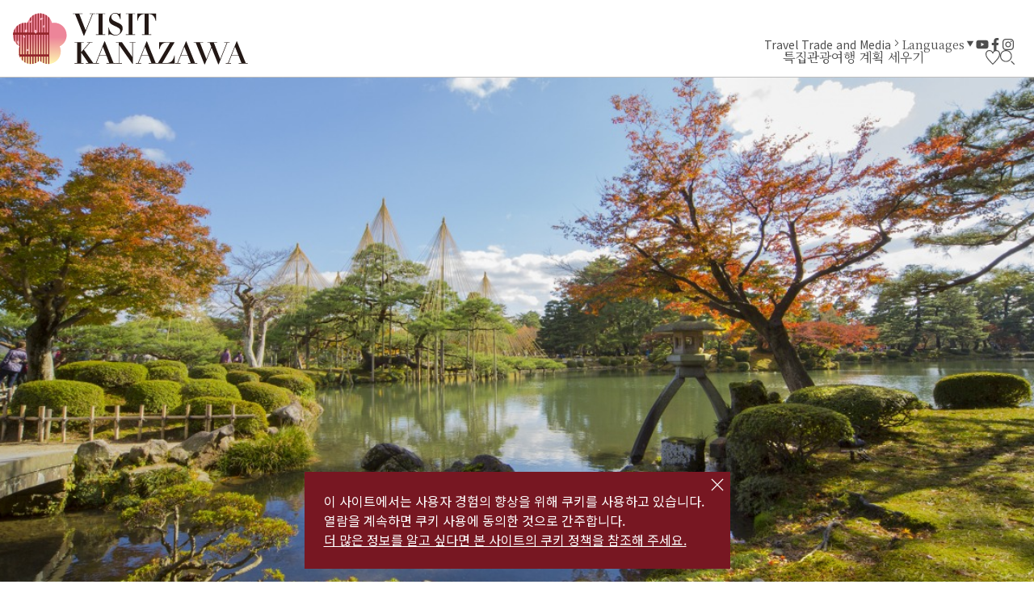

--- FILE ---
content_type: text/html; charset=UTF-8
request_url: https://visitkanazawa.jp/kr/trip-ideas/detail_237.html
body_size: 11763
content:
<!DOCTYPE html>
<html prefix="og: http://ogp.me/ns#" lang="ko"><!-- InstanceBegin template="/Templates/base-kr.dwt" codeOutsideHTMLIsLocked="false" -->
<head>
<!-- Google Tag Manager -->
<script>(function(w,d,s,l,i){w[l]=w[l]||[];w[l].push({'gtm.start':
new Date().getTime(),event:'gtm.js'});var f=d.getElementsByTagName(s)[0],
j=d.createElement(s),dl=l!='dataLayer'?'&l='+l:'';j.async=true;j.src=
'https://www.googletagmanager.com/gtm.js?id='+i+dl;f.parentNode.insertBefore(j,f);
})(window,document,'script','dataLayer','GTM-PW38C5R');</script>
<!-- End Google Tag Manager -->
<meta charset="utf-8">
<meta name="viewport" content="width=device-width, initial-scale=1.0">
<meta name="format-detection" content="telephone=no">
<!-- InstanceBeginEditable name="doctitle" -->
<title>가을 가나자와의 매력｜여행 아이디어｜일본의 가나자와로 오세요 - 공식 여행 가이드</title>
<link rel="canonical" href="https://visitkanazawa.jp/kr/trip-ideas/detail_237.html">
<!-- InstanceEndEditable -->
<link rel="canonical" href="https://visitkanazawa.jp/kr/trip-ideas/detail_237.html">
<meta name="description" content="가을은 제철 미식, 온화한 날씨, 아름다운 단풍으로 일본을 방문하기에 좋은 계절입니다. 이 세가지 요소을 갖춘 가나자와는 일본 최고의 목적지 중 하나입니다. 여기에서는 가을 여행을 즐기기 위한 팁을 소개합니다.">
<meta name="theme-color" content="#771722">
<meta name="author" content="Kanazawa City Tourism Association">
<meta property="og:site_name" content="일본의 가나자와로 오세요 - 공식 여행 가이드">
<meta property="og:locale" content="ko_KR">
<meta property="og:url" content="https://visitkanazawa.jp/kr/trip-ideas/detail_237.html">
<meta property="og:type" content="article">
<meta property="og:image" content="https://visitkanazawa.jp/common/images/ogImg.png">
<meta name="apple-mobile-web-app-title" content="Visit Kanazawa">
<link rel="apple-touch-icon" href="https://visitkanazawa.jp/common/images/touchIcon.png">
<link rel="icon" href="https://visitkanazawa.jp/common/images/favicon.svg">
<meta name="twitter:card" content="summary_large_image">
<link rel="preconnect" href="https://fonts.gstatic.com">
<link rel="preload" href="https://fonts.googleapis.com/css2?family=Noto+Sans+KR:wght@400;500;700&family=Noto+Serif+KR:wght@400;600;700&display=swap" as="style">
<link rel="stylesheet" href="https://fonts.googleapis.com/css2?family=Noto+Sans+KR:wght@400;500;700&family=Noto+Serif+KR:wght@400;600;700&display=swap" media="print" onload="this.media='all'">
<link rel="stylesheet" href="/common/css/destyle.css">
<link rel="stylesheet" href="/common/css/default.css">
<link rel="stylesheet" href="/common/css/base.css">
<!-- InstanceBeginEditable name="head" -->
<link rel="stylesheet" href="/common/lsc/css/normalize.css">
<link rel="stylesheet" href="/common/lsc/css/froala/froala_style.min.css">
<link rel="stylesheet" href="/js/slick/slick.css">
<link rel="stylesheet" href="/css/commonArticleDetail.css">
<!-- InstanceEndEditable -->
</head>
<body id="body" class="do scrollTop">
<!-- Google Tag Manager (noscript) -->
<noscript><iframe src="https://www.googletagmanager.com/ns.html?id=GTM-PW38C5R"
height="0" width="0" style="display:none;visibility:hidden"></iframe></noscript>
<!-- End Google Tag Manager (noscript) -->
<div id="wrapper">
<header id="header">
	<h1 id="siteName"><a href="/kr/index.html" title="VISIT KANAZAWA">일본의 가나자와로 오세요 - 공식 여행 가이드</a></h1>
	<div id="hTool">
		<div id="hToolFavorite">
			<a href="/kr/favorite/index.html" title="즐겨찾기">즐겨찾기</a>
		</div>
		<div id="hToolSearch">
			<form>
				<input type="text">
				<button type="search">search</button>
			</form>
		</div>
	</div>
	<button id="navButton" aria-label="menu">menu</button>
</header>
<nav id="nav">
	<div id="navGlobal">
		<ul>
			<li>
				<a href="#">특집</a>
				<ul>
					<li><a href="/kr/trip-ideas/index.html">여행 아이디어</a></li>
					<li><a href="/kr/kanazawa-101/index.html">가나자와 101</a></li>
					<li><a href="/kr/itineraries/index.html">여행 일정</a></li>
				</ul>
			</li>
			<li>
				<a href="#">관광</a>
				<ul>
					<li><a href="/kr/attractions/index.html">관광 명소</a></li>
					<li><a href="/kr/activities/index.html">액티비티</a></li>
					<li><a href="/kr/restaurants/index.html">맛집</a></li>
					<li><a href="/kr/shops/index.html">상점</a></li>
					<li><a href="/kr/accommodations/index.html">숙박 시설</a></li>
					<li><a href="/kr/event/index.html">이벤트</a></li>
					<li><a href="/kr/spot/index.html">모두 보기</a></li>
				</ul>
			</li>
			<li>
				<a href="#">여행 계획 세우기</a>
				<ul>
					<li><a href="/kr/know-before-you-go/index.html">여행 전 알아두기</a></li>
					<li><a href="/kr/getting-to-kanazawa">가나자와 찾아가기</a></li>
					<li><a href="/kr/getting-around-kanazawa">가나자와 돌아다니기</a></li>
					<li><a href="/kr/tourist-center/index.html">여행 팁</a></li>
					<li><a href="/kr/guides/index.html">가이드</a></li>
					<li><a href="/kr/faq">FAQ</a></li>
				</ul>
			</li>
		</ul>
	</div>
	<div id="navExtra">
		<ul>
			<li><a href="/en/travel-trade-media/index.html">Travel Trade and Media</a></li>
		</ul>
	</div>
	<div id="navLanguage">
		<dl>
			<dt>Languages</dt>
			<dd><a href="https://www.kanazawa-kankoukyoukai.or.jp/" target="_blank">日本語</a></dd>
			<dd><a href="/en/">English</a></dd>
			<dd><a href="/fr/">Français</a></dd>
			<dd><a href="/es/">Español</a></dd>
			<dd><a href="/it/">Italiano</a></dd>
			<dd><a href="/tw/">中文繁体</a></dd>
			<dd><a href="/cn/">中文簡体</a></dd>
			<dd><a href="/kr/">한국어</a></dd>
			<dd><a href="/th/">ภาษาไทย</a></dd>
		</dl>
	</div>
	<div id="navSns">
		<ul>
			<li><a href="https://www.youtube.com/channel/UCGV7w1oEnnO171_90S4YFIg" title="YouTube" target="_blank">YouTube</a></li>
			<li><a href="https://www.facebook.com/visitkanazawaofficial/" title="Facebook" target="_blank">Facebook</a></li>
			<li><a href="https://www.instagram.com/kanazawa_kankou/" title="Instagram" target="_blank">Instagram</a></li>
		</ul>
	</div>
</nav>
<div id="pagePath">
	<div class="wrap">
		<ul>
			<li><a href="/kr/index.html">HOME</a></li>
			<!-- InstanceBeginEditable name="pagePath" -->
			<li><a href="index.html">여행 아이디어</a></li>
			<li>가을 가나자와의 매력</li>
			<!-- InstanceEndEditable -->
		</ul>
	</div>
</div>
<main id="main">
<!-- InstanceBeginEditable name="main" -->
	<article id="detail">
		<header id="detailheader">
			<div id="detailTitle">
				<div class="wrap">
					<h2>가을 가나자와의 매력</h2>
					<div class="fr-view">
						<p>가을은 제철 미식, 온화한 날씨, 아름다운 단풍으로 일본을 방문하기에 좋은 계절입니다. 이 세가지 요소을 갖춘 가나자와는 일본 최고의 목적지 중 하나입니다. 여기에서는 가을 여행을 즐기기 위한 팁을 소개합니다.</p>
					</div>
				</div>
			</div>
			<figure>
				<img src="/lsc/upfile/article/0000/0237/237_1_l.jpg" 
				srcset="/lsc/upfile/article/0000/0237/237_1_s.jpg 767w,
						/lsc/upfile/article/0000/0237/237_1_m.jpg 991w,
						/lsc/upfile/article/0000/0237/237_1_l.jpg"
				 alt="가을 가나자와의 매력" width="100" height="100">
			</figure>
		</header>
		
		<div id="detailContents">
			<div class="wrap">
				<section id="detail908">
					<h3 class="title">가나자와의 단풍 명소</h3>
					<div class="photo">
					</div>
					<div class="body">
						<div class="fr-view">
							<p>옛 성곽 도시이자 강력한 무사 가문의 고향인 가나자와는 아름답게 정비된 공원과 광장이 많이 있습니다. 여름에는 초록이었던 잎이 가을에는 불타는 단풍이 되어, 단풍을 즐기기에 아주 좋은 계절이 됩니다. 여기에서는 가을의 자연을 즐길 수 있는 시내 각지의 명소를 소개합니다.</p>
						</div>
					</div>
					<div class="link">
					</div>
				</section>
				<section id="detail909">
					<h3 class="title">가나자와성 공원</h3>
					<div class="photo">
						<ul>
							<li data-caption="">
								<img src="/lsc/upfile/articleDetail/0000/0909/909_2_xl.jpg" 
								srcset="/lsc/upfile/articleDetail/0000/0909/909_2_m.jpg 767w,
										/lsc/upfile/articleDetail/0000/0909/909_2_xl.jpg 991w,
										/lsc/upfile/articleDetail/0000/0909/909_2_xl.jpg"
								 class="thumb" alt="" width="100" height="100">
							</li>
							<li data-caption="">
								<img src="/lsc/upfile/articleDetail/0000/0909/909_1_xl.jpg" 
								srcset="/lsc/upfile/articleDetail/0000/0909/909_1_m.jpg 767w,
										/lsc/upfile/articleDetail/0000/0909/909_1_xl.jpg 991w,
										/lsc/upfile/articleDetail/0000/0909/909_1_xl.jpg"
								 class="thumb" alt="" width="100" height="100">
							</li>
							<li data-caption="">
								<img src="/lsc/upfile/articleDetail/0000/0909/909_3_xl.jpg" 
								srcset="/lsc/upfile/articleDetail/0000/0909/909_3_m.jpg 767w,
										/lsc/upfile/articleDetail/0000/0909/909_3_xl.jpg 991w,
										/lsc/upfile/articleDetail/0000/0909/909_3_xl.jpg"
								 class="thumb" alt="" width="100" height="100">
							</li>
							<li data-caption="">
								<img src="/lsc/upfile/articleDetail/0000/0909/909_4_xl.jpg" 
								srcset="/lsc/upfile/articleDetail/0000/0909/909_4_m.jpg 767w,
										/lsc/upfile/articleDetail/0000/0909/909_4_xl.jpg 991w,
										/lsc/upfile/articleDetail/0000/0909/909_4_xl.jpg"
								 class="thumb" alt="" width="100" height="100">
							</li>
							<li data-caption="">
								<img src="/lsc/upfile/articleDetail/0000/0909/909_5_xl.jpg" 
								srcset="/lsc/upfile/articleDetail/0000/0909/909_5_m.jpg 767w,
										/lsc/upfile/articleDetail/0000/0909/909_5_xl.jpg 991w,
										/lsc/upfile/articleDetail/0000/0909/909_5_xl.jpg"
								 class="thumb" alt="" width="100" height="100">
							</li>
						</ul>
					</div>
					<div class="body">
						<div class="fr-view">
							<p>옛 성터는 가나자와시의 중심지이며, 가을 모험을 시작하기에 좋은 장소입니다.&nbsp;</p><p>성 주변에서는 중후한 돌담 위에서 벚꽃과 단풍나무 잎이 가을빛으로 물들어가는 숨 막히는 풍경을 볼 수 있습니다. 내부에는 공원 부지 전체에 단풍이 물들어 성을 배경으로 전형적인 일본의 단풍 풍경을 제공합니다. 한때 천수각이 있던 공원의 정상 부근에서는 최고의 단풍을 볼 수 있습니다.</p><p>혼마루 정원으로 알려진 이 지역은 근대 도시의 한가운데에 있는 것을 잊어버릴 정도로 숲이 울창하고, 바람에 흩날리는 아름다운 단풍나무 잎이 환상적입니다.</p><p><br></p><p>제철:11월 상순~중순</p>
						</div>
					</div>
					<div class="link">
						<ul>
							<li><a href="https://visitkanazawa.jp/kr/attractions/detail_10060.html" target="_self">가나자와성 공원・교쿠센인 마루 정원</a></li>
						</ul>
					</div>
				</section>
				<section id="detail910">
					<h3 class="title">겐로쿠엔</h3>
					<div class="photo">
						<ul>
							<li data-caption="">
								<img src="/lsc/upfile/articleDetail/0000/0910/910_6_xl.jpg" 
								srcset="/lsc/upfile/articleDetail/0000/0910/910_6_m.jpg 767w,
										/lsc/upfile/articleDetail/0000/0910/910_6_xl.jpg 991w,
										/lsc/upfile/articleDetail/0000/0910/910_6_xl.jpg"
								 class="thumb" alt="" width="100" height="100">
							</li>
							<li data-caption="">
								<img src="/lsc/upfile/articleDetail/0000/0910/910_5_xl.jpg" 
								srcset="/lsc/upfile/articleDetail/0000/0910/910_5_m.jpg 767w,
										/lsc/upfile/articleDetail/0000/0910/910_5_xl.jpg 991w,
										/lsc/upfile/articleDetail/0000/0910/910_5_xl.jpg"
								 class="thumb" alt="" width="100" height="100">
							</li>
							<li data-caption="">
								<img src="/lsc/upfile/articleDetail/0000/0910/910_1_xl.jpg" 
								srcset="/lsc/upfile/articleDetail/0000/0910/910_1_m.jpg 767w,
										/lsc/upfile/articleDetail/0000/0910/910_1_xl.jpg 991w,
										/lsc/upfile/articleDetail/0000/0910/910_1_xl.jpg"
								 class="thumb" alt="" width="100" height="100">
							</li>
							<li data-caption="">
								<img src="/lsc/upfile/articleDetail/0000/0910/910_2_xl.jpg" 
								srcset="/lsc/upfile/articleDetail/0000/0910/910_2_m.jpg 767w,
										/lsc/upfile/articleDetail/0000/0910/910_2_xl.jpg 991w,
										/lsc/upfile/articleDetail/0000/0910/910_2_xl.jpg"
								 class="thumb" alt="" width="100" height="100">
							</li>
							<li data-caption="">
								<img src="/lsc/upfile/articleDetail/0000/0910/910_8_xl.jpg" 
								srcset="/lsc/upfile/articleDetail/0000/0910/910_8_m.jpg 767w,
										/lsc/upfile/articleDetail/0000/0910/910_8_xl.jpg 991w,
										/lsc/upfile/articleDetail/0000/0910/910_8_xl.jpg"
								 class="thumb" alt="" width="100" height="100">
							</li>
							<li data-caption="">
								<img src="/lsc/upfile/articleDetail/0000/0910/910_3_xl.jpg" 
								srcset="/lsc/upfile/articleDetail/0000/0910/910_3_m.jpg 767w,
										/lsc/upfile/articleDetail/0000/0910/910_3_xl.jpg 991w,
										/lsc/upfile/articleDetail/0000/0910/910_3_xl.jpg"
								 class="thumb" alt="" width="100" height="100">
							</li>
							<li data-caption="">
								<img src="/lsc/upfile/articleDetail/0000/0910/910_4_xl.jpg" 
								srcset="/lsc/upfile/articleDetail/0000/0910/910_4_m.jpg 767w,
										/lsc/upfile/articleDetail/0000/0910/910_4_xl.jpg 991w,
										/lsc/upfile/articleDetail/0000/0910/910_4_xl.jpg"
								 class="thumb" alt="" width="100" height="100">
							</li>
							<li data-caption="">
								<img src="/lsc/upfile/articleDetail/0000/0910/910_7_xl.jpg" 
								srcset="/lsc/upfile/articleDetail/0000/0910/910_7_m.jpg 767w,
										/lsc/upfile/articleDetail/0000/0910/910_7_xl.jpg 991w,
										/lsc/upfile/articleDetail/0000/0910/910_7_xl.jpg"
								 class="thumb" alt="" width="100" height="100">
							</li>
						</ul>
					</div>
					<div class="body">
						<div class="fr-view">
							<p>겐로쿠엔은 가나자와 성주의 오락을 위해 지어졌으며 계절마다 아름답게 설계되어 있지만, 가을을 가장 좋아하는 분이 가장 많지 않을까요?</p><p>겐로쿠엔에 위치한 두 곳은 가을 정원의 전망을 감상할 수 있는 숨겨진 명소입니다. 정원 동부에 있는 야마자키 언덕은 낙엽수로 덮여 있으며, 가을철 가장 화려한 명소 중 하나입니다. 사자에야마는 가스미가이케 &nbsp;연못이 내려다보이는 높은 언덕으로 &nbsp;연못과 그 주변의 절경을 바라볼 수 있습니다.</p><p>단풍나무, 단풍 철쭉, 은행나무, 화살나무 등 다양한 종류의 식물들이 단풍을 위해 선택되어 정원 전체에 심어졌습니다.</p><p>겨울 눈으로부터 나무를 보호하기 위해 &nbsp;유키쓰리 밧줄로 지탱된 가라사키 소나무와 함께 여러 가지 나뭇잎은 한 폭의 그림같은 가나자와의 가을의 절경을 보여줍니다.</p><p>11월의 가을 단풍 절정에는 꼭 일몰 후에 겐로쿠엔을 방문해 보세요. 제한된 시간 동안 나뭇잎과 기타 정원 요소가 조명을 받아 저녁 산책을 위한 밝고 낭만적인 장소를 만듭니다.</p><p><br></p><p>제철: 11월 중</p>
						</div>
					</div>
					<div class="link">
						<ul>
							<li><a href="https://visitkanazawa.jp/kr/attractions/detail_10106.html" target="_self">겐로쿠엔</a></li>
						</ul>
					</div>
				</section>
				<section id="detail911">
					<h3 class="title">세이손카쿠</h3>
					<div class="photo">
						<ul>
							<li data-caption="">
								<img src="/lsc/upfile/articleDetail/0000/0911/911_1_xl.jpg" 
								srcset="/lsc/upfile/articleDetail/0000/0911/911_1_m.jpg 767w,
										/lsc/upfile/articleDetail/0000/0911/911_1_xl.jpg 991w,
										/lsc/upfile/articleDetail/0000/0911/911_1_xl.jpg"
								 class="thumb" alt="" width="100" height="100">
							</li>
							<li data-caption="">
								<img src="/lsc/upfile/articleDetail/0000/0911/911_2_xl.jpg" 
								srcset="/lsc/upfile/articleDetail/0000/0911/911_2_m.jpg 767w,
										/lsc/upfile/articleDetail/0000/0911/911_2_xl.jpg 991w,
										/lsc/upfile/articleDetail/0000/0911/911_2_xl.jpg"
								 class="thumb" alt="" width="100" height="100">
							</li>
							<li data-caption="">
								<img src="/lsc/upfile/articleDetail/0000/0911/911_3_xl.jpg" 
								srcset="/lsc/upfile/articleDetail/0000/0911/911_3_m.jpg 767w,
										/lsc/upfile/articleDetail/0000/0911/911_3_xl.jpg 991w,
										/lsc/upfile/articleDetail/0000/0911/911_3_xl.jpg"
								 class="thumb" alt="" width="100" height="100">
							</li>
						</ul>
					</div>
					<div class="body">
						<div class="fr-view">
							<p>겐로쿠엔에 인접한 세이손카쿠는 1863년 13대째 가가번주가 어머니의 은거처로 세운 것입니다.</p><p>세이손카쿠에는 2개의 작은 정원이 있으며, 두 곳 다 단풍이 물들 때 장관을 이룹니다. 쓰쿠시노엔 정원은 평탄하게 되어 있고 작은 구불구불한 물줄기, 디딤돌, 등롱, 여러 종류의 나무가 있습니다. 여기 정원에는 단풍 철쭉이 심겨 있으며, 단풍나무가 붉은색과 주황색으로 변하는 동안 녹색을 유지하면서 정원에서 아름다운 대조를 이룹니다.&nbsp;</p><p>단풍 철쭉의 잎은 몇 주 후에 물들기 시작하여 단풍을 즐길 수 있는 시기를 늘려줍니다. 오모토노엔 정원에는 다양한 작은 언덕이 있으며 그 주변에는 여러 고목이 심어져 아름다운 형태로 유지되고 있습니다. 귀를 기울여 보세요. 흐르는 물은 산 사이의 깊은 계곡을 연상시키도록 울림이 나게 설계되었습니다.</p><p><br></p><p>제철:11월 초순~중순</p>
						</div>
					</div>
					<div class="link">
						<ul>
							<li><a href="https://visitkanazawa.jp/kr/attractions/detail_10160.html" target="_self">세이손카쿠（成巽閣）</a></li>
						</ul>
					</div>
				</section>
				<section id="detail912">
					<h3 class="title">미국 단풍나무 거리</h3>
					<div class="photo">
						<ul>
							<li data-caption="">
								<img src="/lsc/upfile/articleDetail/0000/0912/912_1_xl.jpg" 
								srcset="/lsc/upfile/articleDetail/0000/0912/912_1_m.jpg 767w,
										/lsc/upfile/articleDetail/0000/0912/912_1_xl.jpg 991w,
										/lsc/upfile/articleDetail/0000/0912/912_1_xl.jpg"
								 class="thumb" alt="" width="100" height="100">
							</li>
						</ul>
					</div>
					<div class="body">
						<div class="fr-view">
							<p>가나자와 시청에서 교쿠센인마루 정원까지 이어지는 250m 길이의 이 길은 양쪽에 미국 단풍나무가 늘어서 있어 새빨간 단풍 터널을 만들어냅니다. 이 나무들은 가나자와에서 가장 빨리 색이 변하기 때문에 이 지역은 도시의 단풍철의 시작을 알립니다.</p><p><br></p><p>제철:10월 하순~11월 상순</p>
						</div>
					</div>
					<div class="link">
					</div>
				</section>
				<section id="detail913">
					<h3 class="title">무가 저택 데라지마 구란도 저택</h3>
					<div class="photo">
						<ul>
							<li data-caption="">
								<img src="/lsc/upfile/articleDetail/0000/0913/913_1_xl.jpg" 
								srcset="/lsc/upfile/articleDetail/0000/0913/913_1_m.jpg 767w,
										/lsc/upfile/articleDetail/0000/0913/913_1_xl.jpg 991w,
										/lsc/upfile/articleDetail/0000/0913/913_1_xl.jpg"
								 class="thumb" alt="" width="100" height="100">
							</li>
							<li data-caption="">
								<img src="/lsc/upfile/articleDetail/0000/0913/913_2_xl.jpg" 
								srcset="/lsc/upfile/articleDetail/0000/0913/913_2_m.jpg 767w,
										/lsc/upfile/articleDetail/0000/0913/913_2_xl.jpg 991w,
										/lsc/upfile/articleDetail/0000/0913/913_2_xl.jpg"
								 class="thumb" alt="" width="100" height="100">
							</li>
						</ul>
					</div>
					<div class="body">
						<div class="fr-view">
							<p>이 보존 상태가 좋은 에도 시대의 저택은 과거 가가번의 중급 무사가 소유하고 있던 것입니다. 보존하고 재건된 부분이 중류계급의 가신의 주거의 정취를 남기고 있지만, 한때는 지금보다 훨씬 더 넓었습니다. 큰 연못을 중심으로 한 아름다운 정원이 특징적인 저택입니다. 300년 이상 된 단풍 철쭉은 가을에 주황색에서 붉은색으로 물드는 장관을 이룹니다.</p><p><br></p><p>제철:11월 중순</p>
						</div>
					</div>
					<div class="link">
						<ul>
							<li><a href="https://visitkanazawa.jp/kr/attractions/detail_10181.html" target="_self">무사저택 데라시마 구란도 자택터（寺島蔵人邸跡）</a></li>
						</ul>
					</div>
				</section>
				<section id="detail914">
					<h3 class="title">노무라 가문 무가 저택과 정원</h3>
					<div class="photo">
						<ul>
							<li data-caption="">
								<img src="/lsc/upfile/articleDetail/0000/0914/914_2_xl.jpg" 
								srcset="/lsc/upfile/articleDetail/0000/0914/914_2_m.jpg 767w,
										/lsc/upfile/articleDetail/0000/0914/914_2_xl.jpg 991w,
										/lsc/upfile/articleDetail/0000/0914/914_2_xl.jpg"
								 class="thumb" alt="" width="100" height="100">
							</li>
							<li data-caption="">
								<img src="/lsc/upfile/articleDetail/0000/0914/914_1_xl.jpg" 
								srcset="/lsc/upfile/articleDetail/0000/0914/914_1_m.jpg 767w,
										/lsc/upfile/articleDetail/0000/0914/914_1_xl.jpg 991w,
										/lsc/upfile/articleDetail/0000/0914/914_1_xl.jpg"
								 class="thumb" alt="" width="100" height="100">
							</li>
							<li data-caption="">
								<img src="/lsc/upfile/articleDetail/0000/0914/914_3_xl.jpg" 
								srcset="/lsc/upfile/articleDetail/0000/0914/914_3_m.jpg 767w,
										/lsc/upfile/articleDetail/0000/0914/914_3_xl.jpg 991w,
										/lsc/upfile/articleDetail/0000/0914/914_3_xl.jpg"
								 class="thumb" alt="" width="100" height="100">
							</li>
						</ul>
					</div>
					<div class="body">
						<div class="fr-view">
							<p>노무라 가문은 나가마치 무가 저택 옛터에 있습니다. 한때는 가가번의 상급 무사가 소유하고 있었습니다. 보존된 건물과 정원, 특히 폭포와 다채로운 잉어가 가득한 연못이 있는 아름다운 안뜰은 무가 저택의 아름다운 예입니다. 형형색색의 잉어가 가을 단풍의 색을 모방하여 가나자와다운 그림 같은 풍경을 연출합니다.</p><p>이 정원은 2003년에 일본의 최상위의 정원으로서 인정되어, 집안의 다양한 방에서 볼 수 있고, 다양한 각도에서 봐도 아름다운 정원입니다. 가을에는 화사한 단풍이 정원의 자연미를 돋보이게 하여 성 서쪽의 나가마치 지역에서 인기 있는 사진 명소가 되었습니다.</p><p><br></p><p>제철:11월 초순~11월 중순</p>
						</div>
					</div>
					<div class="link">
						<ul>
							<li><a href="https://visitkanazawa.jp/kr/attractions/detail_50073.html" target="_self">노무라 가문 무사 저택</a></li>
						</ul>
					</div>
				</section>
				<section id="detail915">
					<h3 class="title">교쿠센엔 니시다 가문 정원</h3>
					<div class="photo">
						<ul>
							<li data-caption="">
								<img src="/lsc/upfile/articleDetail/0000/0915/915_1_xl.jpg" 
								srcset="/lsc/upfile/articleDetail/0000/0915/915_1_m.jpg 767w,
										/lsc/upfile/articleDetail/0000/0915/915_1_xl.jpg 991w,
										/lsc/upfile/articleDetail/0000/0915/915_1_xl.jpg"
								 class="thumb" alt="" width="100" height="100">
							</li>
							<li data-caption="">
								<img src="/lsc/upfile/articleDetail/0000/0915/915_2_xl.jpg" 
								srcset="/lsc/upfile/articleDetail/0000/0915/915_2_m.jpg 767w,
										/lsc/upfile/articleDetail/0000/0915/915_2_xl.jpg 991w,
										/lsc/upfile/articleDetail/0000/0915/915_2_xl.jpg"
								 class="thumb" alt="" width="100" height="100">
							</li>
						</ul>
					</div>
					<div class="body">
						<div class="fr-view">
							<p>이 정교한 정원은 그 유명한 겐로쿠엔보다 120년 오래되었고, 가가번 무사가 4대에 걸쳐 100년 이상 걸려 완성했습니다. 놀랍도록 설계된 정원을 둘러보면 그 이유를 이해할 수 있습니다.</p><p>가파른 언덕에 위치한 정원은 아름답게 만들어진 폭포를 사용하여 물이 위 정원에서 아래 정원으로 흐를 수 있도록 지형을 활용합니다.&nbsp;</p><p>경사면에는 돌이 배치되어 있어, 정원의 하단으로부터의 깊이감을 기분 좋게 연출하고 있습니다. 이끼 낀 징검다리를 가볍게 밟고 중앙 연못을 돌며 변화무쌍한 풍경을 즐겨보세요.</p><p>정원의 위층에는 가나자와에서 가장 오래된 사이세쓰테이 다실이 있습니다. 정원의 연못에 부드럽게 떨어지는 단풍을 바라보며 따뜻한 말차 한 잔을 즐겨보세요.</p><p>정원 주위에는 많은 고목이 있습니다. 일부는 정원이 만들어지기 전부터 있었다고 여겨지는 것도 있습니다.</p><p>정원에는 수백 종류의 초목이 자라며 사계절의 표정을 보이고 있지만 가을만큼 화려한 계절은 없을 것입니다. 연못의 수면에 비치는 단풍나무의 붉은색이나, 자란 나무들 사이를 지나가는 가을바람의 잔잔함은 바로 가을의 가나자와 그 자체입니다.</p>
						</div>
					</div>
					<div class="link">
						<ul>
							<li><a href="https://visitkanazawa.jp/kr/attractions/detail_50111.html" target="_self">니시다가　정원/교쿠센엔</a></li>
						</ul>
					</div>
				</section>
				<section id="detail916">
					<h3 class="title">가을의 가나자와 행사와 전통</h3>
					<div class="photo">
						<ul>
							<li data-caption="">
								<img src="/lsc/upfile/articleDetail/0000/0916/916_1_xl.jpg" 
								srcset="/lsc/upfile/articleDetail/0000/0916/916_1_m.jpg 767w,
										/lsc/upfile/articleDetail/0000/0916/916_1_xl.jpg 991w,
										/lsc/upfile/articleDetail/0000/0916/916_1_xl.jpg"
								 class="thumb" alt="" width="100" height="100">
							</li>
							<li data-caption="">
								<img src="/lsc/upfile/articleDetail/0000/0916/916_2_xl.jpg" 
								srcset="/lsc/upfile/articleDetail/0000/0916/916_2_m.jpg 767w,
										/lsc/upfile/articleDetail/0000/0916/916_2_xl.jpg 991w,
										/lsc/upfile/articleDetail/0000/0916/916_2_xl.jpg"
								 class="thumb" alt="" width="100" height="100">
							</li>
							<li data-caption="">
								<img src="/lsc/upfile/articleDetail/0000/0916/916_3_xl.jpg" 
								srcset="/lsc/upfile/articleDetail/0000/0916/916_3_m.jpg 767w,
										/lsc/upfile/articleDetail/0000/0916/916_3_xl.jpg 991w,
										/lsc/upfile/articleDetail/0000/0916/916_3_xl.jpg"
								 class="thumb" alt="" width="100" height="100">
							</li>
							<li data-caption="">
								<img src="/lsc/upfile/articleDetail/0000/0916/916_4_xl.jpg" 
								srcset="/lsc/upfile/articleDetail/0000/0916/916_4_m.jpg 767w,
										/lsc/upfile/articleDetail/0000/0916/916_4_xl.jpg 991w,
										/lsc/upfile/articleDetail/0000/0916/916_4_xl.jpg"
								 class="thumb" alt="" width="100" height="100">
							</li>
							<li data-caption="">
								<img src="/lsc/upfile/articleDetail/0000/0916/916_5_xl.jpg" 
								srcset="/lsc/upfile/articleDetail/0000/0916/916_5_m.jpg 767w,
										/lsc/upfile/articleDetail/0000/0916/916_5_xl.jpg 991w,
										/lsc/upfile/articleDetail/0000/0916/916_5_xl.jpg"
								 class="thumb" alt="" width="100" height="100">
							</li>
							<li data-caption="">
								<img src="/lsc/upfile/articleDetail/0000/0916/916_6_xl.jpg" 
								srcset="/lsc/upfile/articleDetail/0000/0916/916_6_m.jpg 767w,
										/lsc/upfile/articleDetail/0000/0916/916_6_xl.jpg 991w,
										/lsc/upfile/articleDetail/0000/0916/916_6_xl.jpg"
								 class="thumb" alt="" width="100" height="100">
							</li>
							<li data-caption="">
								<img src="/lsc/upfile/articleDetail/0000/0916/916_7_xl.jpg" 
								srcset="/lsc/upfile/articleDetail/0000/0916/916_7_m.jpg 767w,
										/lsc/upfile/articleDetail/0000/0916/916_7_xl.jpg 991w,
										/lsc/upfile/articleDetail/0000/0916/916_7_xl.jpg"
								 class="thumb" alt="" width="100" height="100">
							</li>
						</ul>
					</div>
					<div class="body">
						<div class="fr-view">
							<p>가을에는 가나자와 근해에서 해산물 낚시 제한이 해제되므로 식사를 할 때는 신선한 해산물을 먹을 수 있을 것으로 기대합시다. 9월 1일부터 통통한 단새우가 제철이며, 11월 7일부터는 대게가 제철입니다. 오미초 시장을 방문하여 바다의 진미를 파는 수십 개의 가판대를 구경하고 구내 레스토랑 중 한 곳에서 시식을 해보세요.</p><p>겐로쿠엔은 11월 1일부터 12월 중순에 걸쳐 아름답고 기능적인 &nbsp;&lsquo;유키쓰리&rsquo; 공사를 시작합니다. 이 밧줄의 구조는 아름답게 형성된 정원의 고목이 수분이 많은 가나자와의 겨울 눈의 무게를 지탱하여 가지가 눈의 무게로 인해 부러지는 것을 방지하는 데 도움이 됩니다. 예로부터 전해지는 이 방법을 이용해 소중하고 가치 있는 나무를 지키기 위해 숙련된 정원사들이 거리에서 작업하고 있습니다.</p><p>11월 초순부터, 가나자와성, 겐로쿠엔, 가나자와의 중심부에 있는 상가에서 계절의 일루미네이션이 시작됩니다. 소중한 사람과 로맨틱한 밤의 산책을 하면서 이 계절 특유의 광경을 즐겨 보는 것은 어떻습니까?</p>
						</div>
					</div>
					<div class="link">
					</div>
					<div class="spot">
						<dl>
							<dt>오미초시장</dt>
							<dd>
								<img src="/lsc/upfile/spot/0001/0030/10030_1_m.jpg" 
								srcset="/lsc/upfile/spot/0001/0030/10030_1_s.jpg 767w,
										/lsc/upfile/spot/0001/0030/10030_1_m.jpg 991w,
										/lsc/upfile/spot/0001/0030/10030_1_l.jpg"
								 class="thumb" alt="오미초시장" width="100" height="100">
							</dd>
							<dd>가나자와에서 가장 유명한 수산물 시장을 가보자</dd>
							<dd><a href="https://visitkanazawa.jp/kr/restaurants/detail_10030.html" target="_self">more</a></dd>
						</dl>
						<dl>
							<dt>가나자와 유키즈리 작업</dt>
							<dd>
								<img src="/lsc/upfile/spot/0005/0425/50425_6_m.jpg" 
								srcset="/lsc/upfile/spot/0005/0425/50425_6_s.jpg 767w,
										/lsc/upfile/spot/0005/0425/50425_6_m.jpg 991w,
										/lsc/upfile/spot/0005/0425/50425_6_l.jpg"
								 class="thumb" alt="가나자와 유키즈리 작업" width="100" height="100">
							</dd>
							<dd>가나자와의 겨울 풍물시</dd>
							<dd><a href="https://visitkanazawa.jp/kr/event/detail_50425.html" target="_self">more</a></dd>
						</dl>
						<dl>
							<dt>가나자와성・겐로쿠엔 사계절 이야기 "가을편"(가나자와성・겐로쿠엔 라이트업)</dt>
							<dd>
								<img src="/lsc/upfile/spot/0003/0047/30047_1_m.jpg" 
								srcset="/lsc/upfile/spot/0003/0047/30047_1_s.jpg 767w,
										/lsc/upfile/spot/0003/0047/30047_1_m.jpg 991w,
										/lsc/upfile/spot/0003/0047/30047_1_l.jpg"
								 class="thumb" alt="가나자와성・겐로쿠엔 사계절 이야기 "가을편"(가나자와성・겐로쿠엔 라이트업)" width="100" height="100">
							</dd>
							<dd>요염하게 빛나는 단풍 라이트업 이벤트</dd>
							<dd><a href="https://visitkanazawa.jp/kr/event/detail_30047.html" target="_self">more</a></dd>
						</dl>
						<dl>
							<dt>가타마치 크리스마스트리・유키즈리 일루미네이션</dt>
							<dd>
								<img src="/lsc/upfile/spot/0005/0486/50486_1_m.jpg" 
								srcset="/lsc/upfile/spot/0005/0486/50486_1_s.jpg 767w,
										/lsc/upfile/spot/0005/0486/50486_1_m.jpg 991w,
										/lsc/upfile/spot/0005/0486/50486_1_l.jpg"
								 class="thumb" alt="가타마치 크리스마스트리・유키즈리 일루미네이션" width="100" height="100">
							</dd>
							<dd>가나자와 특유의 2개의 얼굴을 가진 거대한 일루미네이션</dd>
							<dd><a href="https://visitkanazawa.jp/kr/event/detail_50486.html" target="_self">more</a></dd>
						</dl>
						<dl>
							<dt>금박 유키즈리 "금박 키라라"＆트리 환타지 일루미네이션</dt>
							<dd>
								<img src="/lsc/upfile/spot/0005/0479/50479_1_m.jpg" 
								srcset="/lsc/upfile/spot/0005/0479/50479_1_s.jpg 767w,
										/lsc/upfile/spot/0005/0479/50479_1_m.jpg 991w,
										/lsc/upfile/spot/0005/0479/50479_1_l.jpg"
								 class="thumb" alt="금박 유키즈리 "금박 키라라"＆트리 환타지 일루미네이션" width="100" height="100">
							</dd>
							<dd>금박으로 가득한 일루미네이션</dd>
							<dd><a href="https://visitkanazawa.jp/kr/event/detail_50479.html" target="_self">more</a></dd>
						</dl>
						<dl>
							<dt>고린보 일대 트리 판타지</dt>
							<dd>
								<img src="/lsc/upfile/spot/0005/0480/50480_1_m.jpg" 
								srcset="/lsc/upfile/spot/0005/0480/50480_1_s.jpg 767w,
										/lsc/upfile/spot/0005/0480/50480_1_m.jpg 991w,
										/lsc/upfile/spot/0005/0480/50480_1_l.jpg"
								 class="thumb" alt="고린보 일대 트리 판타지" width="100" height="100">
							</dd>
							<dd>가나자와의 겨울 풍물시!</dd>
							<dd><a href="https://visitkanazawa.jp/kr/event/detail_50480.html" target="_self">more</a></dd>
						</dl>
					</div>
				</section>
				<section id="detail917">
					<h3 class="title">가나자와에서 가을을 보내는 방법</h3>
					<div class="photo">
					</div>
					<div class="body">
						<div class="fr-view">
							<p>가나자와의 가을철은 온화하고 비가 내리며 춥고 상쾌하게 끝납니다. 여기서 시기에 따라 어떤 복장으로 방문할지 조언해 드립니다.</p><p><br></p><p>9월 말 낮에는 여전히 여름 같은 느낌이 들 수 있지만 이른 아침과 늦은 저녁에는 쌀쌀할 수 있으므로 얇은 재킷이나 스웨터를 준비하세요. 가을 장마철이기도 하므로 호텔을 떠날 때는 작은 우산을 가지고 가세요.</p><p><br></p><p>10월부터 11월 중순까지는 날씨가 맑아 야외 산책을 즐기기에 좋은 날입니다. 아침 일찍 외출하거나 어두워진 후에 외출하는 경우 얇은 재킷이나 스웨터를 휴대하세요.</p><p><br></p><p>겨울은 11월 말부터 12월까지 빠르게 다가오며 밤과 이른 아침에는 기온이 거의 영하로 떨어집니다. 겨울 코트와 오리털 재킷은 이 시기에 딱 맞습니다. 이 기간에도 뇌우가 자주 발생하므로 외출 시 반드시 우산을 휴대하세요.</p>
						</div>
					</div>
					<div class="link">
					</div>
				</section>
			</div>
		</div>
		
		<footer id="detailFooter">
			<div class="wrap">
				<menu id="detailMapButton" data-open="지도 보기" data-close="지도 닫기"></menu>
				<div id="detailMap">
					<div id="detailMapBody">
						<div id="gMap"></div>
					</div>
					<div id="detailMapList">
						<ul>
							<li data-marker-count="1" data-marker-title="가나자와성 공원・교쿠센인 마루 정원" data-marker-link="https://visitkanazawa.jp/kr/attractions/detail_10060.html" data-marker-linktitle="자세히 보기" data-marker-image="/lsc/upfile/spot/0001/0060/10060_2_s.jpg" data-marker-lat="36.565771201539036" data-marker-lng="136.6596221923828">
								가나자와성 공원・교쿠센인 마루 정원
							</li>
							<li data-marker-count="2" data-marker-title="겐로쿠엔" data-marker-link="https://visitkanazawa.jp/kr/attractions/detail_10106.html" data-marker-linktitle="자세히 보기" data-marker-image="/lsc/upfile/spot/0001/0106/10106_108_s.jpg" data-marker-lat="36.5621278" data-marker-lng="136.6626515">
								겐로쿠엔
							</li>
							<li data-marker-count="3" data-marker-title="세이손카쿠（成巽閣）" data-marker-link="https://visitkanazawa.jp/kr/attractions/detail_10160.html" data-marker-linktitle="자세히 보기" data-marker-image="/lsc/upfile/spot/0001/0160/10160_1_s.jpg" data-marker-lat="36.5610671" data-marker-lng="136.66318239999998">
								세이손카쿠（成巽閣）
							</li>
							<li data-marker-count="4" data-marker-title="무사저택 데라시마 구란도 자택터（寺島蔵人邸跡）" data-marker-link="https://visitkanazawa.jp/kr/attractions/detail_10181.html" data-marker-linktitle="자세히 보기" data-marker-image="/lsc/upfile/spot/0001/0181/10181_4_s.jpg" data-marker-lat="36.569252438365965" data-marker-lng="136.66357576847076">
								무사저택 데라시마 구란도 자택터（寺島蔵人邸跡）
							</li>
							<li data-marker-count="5" data-marker-title="노무라 가문 무사 저택" data-marker-link="https://visitkanazawa.jp/kr/attractions/detail_50073.html" data-marker-linktitle="자세히 보기" data-marker-image="/lsc/upfile/spot/0005/0073/50073_1_s.jpg" data-marker-lat="36.56420717896636" data-marker-lng="136.65003061294556">
								노무라 가문 무사 저택
							</li>
							<li data-marker-count="6" data-marker-title="니시다가　정원/교쿠센엔" data-marker-link="https://visitkanazawa.jp/kr/attractions/detail_50111.html" data-marker-linktitle="자세히 보기" data-marker-image="/lsc/upfile/spot/0005/0111/50111_1_s.jpg" data-marker-lat="36.5636901397465" data-marker-lng="136.66390031576157">
								니시다가　정원/교쿠센엔
							</li>
							<li data-marker-count="7" data-marker-title="오미초시장" data-marker-link="https://visitkanazawa.jp/kr/restaurants/detail_10030.html" data-marker-linktitle="자세히 보기" data-marker-image="/lsc/upfile/spot/0001/0030/10030_1_s.jpg" data-marker-lat="36.571665084705074" data-marker-lng="136.6561460494995">
								오미초시장
							</li>
							<li data-marker-count="8" data-marker-title="가나자와 유키즈리 작업" data-marker-link="https://visitkanazawa.jp/kr/event/detail_50425.html" data-marker-linktitle="자세히 보기" data-marker-image="/lsc/upfile/spot/0005/0425/50425_6_s.jpg" data-marker-lat="36.5621278" data-marker-lng="136.6626515">
								가나자와 유키즈리 작업
							</li>
							<li data-marker-count="9" data-marker-title="가나자와성・겐로쿠엔 사계절 이야기 "가을편"(가나자와성・겐로쿠엔 라이트업)" data-marker-link="https://visitkanazawa.jp/kr/event/detail_30047.html" data-marker-linktitle="자세히 보기" data-marker-image="/lsc/upfile/spot/0003/0047/30047_1_s.jpg" data-marker-lat="36.5621278" data-marker-lng="136.6626515">
								가나자와성・겐로쿠엔 사계절 이야기 "가을편"(가나자와성・겐로쿠엔 라이트업)
							</li>
							<li data-marker-count="10" data-marker-title="가타마치 크리스마스트리・유키즈리 일루미네이션" data-marker-link="https://visitkanazawa.jp/kr/event/detail_50486.html" data-marker-linktitle="자세히 보기" data-marker-image="/lsc/upfile/spot/0005/0486/50486_1_s.jpg" data-marker-lat="36.560486082808644" data-marker-lng="136.65280669927597">
								가타마치 크리스마스트리・유키즈리 일루미네이션
							</li>
							<li data-marker-count="11" data-marker-title="금박 유키즈리 "금박 키라라"＆트리 환타지 일루미네이션" data-marker-link="https://visitkanazawa.jp/kr/event/detail_50479.html" data-marker-linktitle="자세히 보기" data-marker-image="/lsc/upfile/spot/0005/0479/50479_1_s.jpg" data-marker-lat="36.572060029667824" data-marker-lng="136.65578884061438">
								금박 유키즈리 "금박 키라라"＆트리 환타지 일루미네이션
							</li>
							<li data-marker-count="12" data-marker-title="고린보 일대 트리 판타지" data-marker-link="https://visitkanazawa.jp/kr/event/detail_50480.html" data-marker-linktitle="자세히 보기" data-marker-image="/lsc/upfile/spot/0005/0480/50480_1_s.jpg" data-marker-lat="36.563048144565784" data-marker-lng="136.65411293506622">
								고린보 일대 트리 판타지
							</li>
						</ul>
					</div>
				</div>
				<div id="detailMapCopy">
					<p>특정 상황에서는 Google 지도가 제대로 표시되지 않을 수 있습니다.</p>
				</div>
			</div>
		</footer>
	</article>
	<article id="recommend">
		<div class="wrap">
			<h2>Recommend</h2>
			<section>
				<h3>추천</h3>
				<div>
					<dl>
						<dt>가나자와의 먹거리</dt>
						<dd>
							<img src="[ Undefined: article-img-src ]" 
							srcset="/lsc/upfile/article/0000/0239/239_1_s.jpg 767w,
									/lsc/upfile/article/0000/0239/239_1_m.jpg 991w,
									/lsc/upfile/article/0000/0239/239_1_l.jpg"
							class="thumb" alt="가나자와의 먹거리" width="100" height="100">
						</dd>
						<dd><a href="https://visitkanazawa.jp/kr/trip-ideas/detail_239.html">more</a></dd>
					</dl>
					<dl>
						<dt>가나자와 찾아가기</dt>
						<dd>
							<img src="[ Undefined: article-img-src ]" 
							srcset="/lsc/upfile/article/0000/0258/258_1_s.jpg 767w,
									/lsc/upfile/article/0000/0258/258_1_m.jpg 991w,
									/lsc/upfile/article/0000/0258/258_1_l.jpg"
							class="thumb" alt="가나자와 찾아가기" width="100" height="100">
						</dd>
						<dd><a href="https://visitkanazawa.jp/kr/getting-to-kanazawa">more</a></dd>
					</dl>
					<dl>
						<dt>가나자와를 방문해야 할 10가지 이유</dt>
						<dd>
							<img src="[ Undefined: article-img-src ]" 
							srcset="/lsc/upfile/article/0000/0225/225_1_s.jpg 767w,
									/lsc/upfile/article/0000/0225/225_1_m.jpg 991w,
									/lsc/upfile/article/0000/0225/225_1_l.jpg"
							class="thumb" alt="가나자와를 방문해야 할 10가지 이유" width="100" height="100">
						</dd>
						<dd><a href="https://visitkanazawa.jp/kr/trip-ideas/detail_225.html">more</a></dd>
					</dl>
					<dl>
						<dt>가나자와의 교통편</dt>
						<dd>
							<img src="[ Undefined: article-img-src ]" 
							srcset="/lsc/upfile/article/0000/0265/265_1_s.jpg 767w,
									/lsc/upfile/article/0000/0265/265_1_m.jpg 991w,
									/lsc/upfile/article/0000/0265/265_1_l.jpg"
							class="thumb" alt="가나자와의 교통편" width="100" height="100">
						</dd>
						<dd><a href="https://visitkanazawa.jp/kr/getting-around-kanazawa">more</a></dd>
					</dl>
					<dl>
						<dt>겨울 가나자와의 매력</dt>
						<dd>
							<img src="[ Undefined: article-img-src ]" 
							srcset="/lsc/upfile/article/0000/0238/238_1_s.jpg 767w,
									/lsc/upfile/article/0000/0238/238_1_m.jpg 991w,
									/lsc/upfile/article/0000/0238/238_1_l.jpg"
							class="thumb" alt="겨울 가나자와의 매력" width="100" height="100">
						</dd>
						<dd><a href="https://visitkanazawa.jp/kr/trip-ideas/detail_238.html">more</a></dd>
					</dl>
				</div>
			</section>
		</div>
	</article>
<!-- InstanceEndEditable -->
</main>
<div id="pageTop">
	<a href="#body">To Top</a>
</div>
<footer id="footer">
	<div id="fNav">
		<div class="wrap">
			<div id="fNavGlobal">
				<ul>
					<li><a href="#">특집</a>
						<ul>
							<li><a href="/kr/trip-ideas/index.html">여행 아이디어</a></li>
							<li><a href="/kr/kanazawa-101/index.html">가나자와 101</a></li>
							<li><a href="/kr/itineraries/index.html">여행 일정</a></li>
						</ul>
					</li>
					<li><a href="#">관광</a>
						<ul>
							<li><a href="/kr/attractions/index.html">관광 명소</a></li>
							<li><a href="/kr/activities/index.html">액티비티</a></li>
							<li><a href="/kr/restaurants/index.html">맛집</a></li>
							<li><a href="/kr/shops/index.html">상점</a></li>
							<li><a href="/kr/accommodations/index.html">숙박 시설</a></li>
							<li><a href="/kr/event/index.html">이벤트</a></li>
						</ul>
					</li>
					<li><a href="#">여행 계획 세우기</a>
						<ul>
							<li><a href="/kr/know-before-you-go/index.html">여행 전 알아두기</a></li>
							<li><a href="/kr/getting-to-kanazawa">가나자와 찾아가기</a></li>
							<li><a href="/kr/getting-around-kanazawa">가나자와 돌아다니기</a></li>
							<li><a href="/kr/tourist-center/index.html">여행 팁</a></li>
							<li><a href="/kr/guides/index.html">가이드</a></li>
							<li><a href="/kr/faq">FAQ</a></li>
						</ul>
					</li>
					<li><a href="/kr/pamphlet/index.html">브로슈어</a></li>
					<li><a href="/kr/image-gallery/index.html">Image Gallery</a></li>
					<li><a href="/en/travel-trade-media/index.html">Travel Trade and Media</a></li>
					<li><a href="/kr/trip-ideas/detail_361.html">응급 상황</a></li>
				</ul>
			</div>
			<div id="fNavRelated">
				<ul>
					<li><a href="/kr/terms/index.html">이용 약관</a></li>
					<li><a href="/kr/links/index.html">링크</a></li>
					<li><a href="https://www.kanazawa-kankoukyoukai.or.jp/asset/Privacy Policy/Privacy Policy_English" target="_blank">Privacy and Cookie Policy</a></li>
					<li><a href="/kr/organization/index.html">About Us</a></li>
					<li><a href="/kr/contact/index.html">Contact Us</a></li>
				</ul>
			</div>
		</div>
	</div>
	<div id="copyright">
		<div class="wrap">
			<p>
				&copy;2022 Kanazawa City Tourism Association.
			</p>
			<p>
				The copyright for the Website contents is held by the Association.<br>
				It is forbidden to replicate or reprint the contents of the Website without permission.
			</p>
		</div>
	</div>
</footer>
</div>
<script src="//ajax.googleapis.com/ajax/libs/jquery/3.3.1/jquery.min.js"></script>
<script src="/js/jquery.cookie.js"></script>
<script src="/common/js/default.js"></script>
<script src="/common/js/base.js"></script>
<!-- InstanceBeginEditable name="foot" -->
<script>
	var map_key  =  'AIzaSyCe2hQw9yCt9bg_C-APtgfbmHsVq8u7w3E';
	var map_lat   = '36.578351';
	var map_lng   = '136.647972';
	var map_zoom  = 14;
	var map_lang  = 'ko';
	var map_route = '경로 검색';
</script>
<script src="/js/slick/slick.min.js"></script>
<script src="/js/commonArticleDetail.js"></script>
<!-- InstanceEndEditable -->
</body>
<!-- InstanceEnd --></html>

--- FILE ---
content_type: text/css
request_url: https://visitkanazawa.jp/css/commonArticleDetail.css
body_size: 3799
content:
/* CSS Document */

#detail{
	padding: 0;
	}

#detailheader{
	display: grid;
	padding-top: 0;
	}
	#detailheader figure{
		position: relative;
		padding-top: 50%;
		background: #ccc;
		order: -1;
		}
		#detailheader figure img{
			position: absolute;
			top: 0;
			left: 0;
			width: 100%;
			height: 100%;
			object-fit: cover;
			}

#detailTitle{
	margin-top: 2em;
	}
	#detailTitle h2{
		color: #8D686D;
		font-family: var(--font-serif);
		font-size: clamp(2.4rem, 3.255vw + 1rem, 4rem);
		font-weight: 700;
		line-height: 1.5em;
		}
	#detailTitle h2+div{
		margin-top: 2em;
		}
	#detailTitle .fr-view{
		font-weight: 600;
		line-height: 1.7em;
		}

#detailTime{}
	#detailTime:before{
		background-image: url('data:image/svg+xml;charset=UTF-8,<svg xmlns="http://www.w3.org/2000/svg" viewBox="0 0 18 18"><path fill="%238D686D" d="M9,0C4.03,0,0,4.03,0,9s4.03,9,9,9,9-4.03,9-9S13.97,0,9,0Zm0,17c-4.41,0-8-3.59-8-8S4.59,1,9,1s8,3.59,8,8-3.59,8-8,8Zm1-8V3h-2V11h7v-2h-5Z"/></svg>');
		}

#detailAccess{}
	#detailAccess:before{
		background-image: url('data:image/svg+xml;charset=UTF-8,<svg xmlns="http://www.w3.org/2000/svg" viewBox="0 0 18 18"><path fill="%238D686D" d="M15.5,13c-1.21,0-2.22,.86-2.45,2h-3.05V3h3.05c.23,1.14,1.24,2,2.45,2,1.38,0,2.5-1.12,2.5-2.5s-1.12-2.5-2.5-2.5c-1.21,0-2.22,.86-2.45,2h-4.05v6H4.95c-.23-1.14-1.24-2-2.45-2-1.38,0-2.5,1.12-2.5,2.5s1.12,2.5,2.5,2.5c1.21,0,2.22-.86,2.45-2h4.05v7h4.05c.23,1.14,1.24,2,2.45,2,1.38,0,2.5-1.12,2.5-2.5s-1.12-2.5-2.5-2.5Z"/></svg>');
		}

#detailIndex{
	padding-top: 1em;
	max-width: 1000px;
	margin: 0 auto;
	}
	#detailIndex h3{
		padding: 0.75em 1em;
		text-align: center;
		border: 1px solid #b4b4b4;
		border-bottom-style: dotted;
		font-family: var(--font-serif);
		font-size: clamp(2rem, 1.953vw + 1rem, 2.8rem);;
		font-weight: 700;
		text-transform: uppercase;
		}
	#detailIndex details{
		all: unset;
		display: grid;
		border: 1px solid #b4b4b4;
		border-width: 0 1px 1px 1px;
		}
		#detailIndex details::details-content{
			all: unset;
			box-sizing: border-box;
			}
		#detailIndex details:not(:has(li:nth-child(6))) summary{
			display: none;
			}
		#detailIndex details:not([open]) li:nth-child(n+6){
			display: none;
			}
	#detailIndex summary{
		all: unset;
		box-sizing: border-box;
		cursor: pointer;
		order: 1;
		display: grid;
		grid-template-columns: auto auto;
		justify-content: center;
		align-items: center;
		column-gap: 0.25em;
		min-height: 48px;
		color: inherit;
		font-weight: 700;
		font-size: 0;
		text-transform: uppercase;
		}
		#detailIndex summary:after{
			content: "";
			aspect-ratio: 1;
			width: 16px;
			background: currentColor;
			-webkit-mask: url('data:image/svg+xml;charset=UTF-8,<svg xmlns="http://www.w3.org/2000/svg" viewBox="0 0 16 16"><polygon points="12 4.5 8 12.5 4 4.5 12 4.5"/></svg>') no-repeat center / contain;
			}
		#detailIndex details[open] summary:after{
			transform: scale(1, -1);
			}
	#detailIndex ul{
		display: grid;
		padding: 1em 1.5em;
		grid-row-gap: 0.5em;
		list-style: none;
		}
	#detailIndex li{
		justify-self: start;
		}
	#detailIndex a{
		display: grid;
		grid-template-columns: auto 1fr;
		column-gap: 0.25em;
		color: inherit;
		font-weight: 700;
		line-height: 1.65;
		text-decoration: none;
		}
		#detailIndex a:before{
			content: "\226B";
			}

#detailContents{}
	#detailContents section{
		display: grid;
		padding-top: 0;
		}
		#detailContents section > .fr-view{
			margin-top: 1em;
			}

#detailFooter{
	padding-top: 0;
	}

#detailMap{
	margin-top: 2em;
	border: 1px solid #BDBDBD;
	}

#detailMapButton{
	position: relative;
	width: 100%;
	max-width: 680px;
	margin: 0 auto;
	padding: 1.5em;
	background: #F1EDEC;
	color: var(--secondary-color);
	fill: currentColor;
	text-align: center;
	cursor: pointer;
	transition: background,color 0.2s ease-out;
	}
	#detailMapButton:hover{
		background: #8D686D;
		color: #fff;
		}
	#detailMapButton:before{
		content: attr(data-open);
		}
	#detailMapButton i{
		position: absolute;
		top: calc(50% - 0.5em);
		right: 1.5em;
		}
	#detailMapButton path{
		transition: opacity 0.2s ease-out;
		}
	#detailMapButton.open{}
		#detailMapButton.open:before{
			content: attr(data-close);
			}
		#detailMapButton.open path+path{
			opacity: 0;
			}
	#detailMapButton+span{
		display: block;
		transform-origin: center top;
		}

#detailMapBody{
	position: relative;
	}
	#detailMapBody #gMap{
		position: absolute;
		top: 0;
		left: 0;
		width: 100%;
		height: 100%;
		background: #ccc;
		}

#detailMapList{
	overflow-y: auto;
	}
	#detailMapList ul{
		counter-reset: count;
		display: grid;
		list-style: none;
		}
	#detailMapList li{
		display: flex;
		grid-gap: 0.5em;
		line-height: 1.5em;
		cursor: pointer;
		}
		#detailMapList li:before{
			counter-increment: count;
			content: counter(count);
			flex: 0 0 2em;
			width: 2em;
			height: 2em;
			background: #8D686D;
			color: #fff;
			text-align: center;
			line-height: 2em;
			}
	#detailMapList a{
		display: inline-flex;
		align-items: center;
		grid-gap: 1em;
		color: inherit;
		text-decoration: none;
		}
		#detailMapList a:hover{
			text-decoration: none;
			}

#detailMapCopy{
	margin-top: 1em;
	}

#recommend{
	overflow: hidden;
	}
	#recommend h2{
		display: none;
		}
	#recommend section{
		padding-top: 0;
		}
	#recommend h3{
		font-family: var(--font-serif);
		font-size: clamp(2rem, 1.518vw + 1rem, 2.4rem);
		font-weight: 600;
		line-height: 1.5em;
		text-align: center;
		}
	#recommend h3+div{
		margin-top: 2em;
		}
	#recommend dl{
		position: relative;
		display: grid;
		grid-gap: 1em;
		}
	#recommend dt{
		font-family: var(--font-serif);
		font-size: 1.125em;
		font-weight: 600;
		line-height: 1.5em;
		order: 1;
		}
	#recommend dd{}
		#recommend dd:last-child{
			display: contents;
			}
		#recommend dd a{
			position: absolute;
			top: 0;
			left: 0;
			width: 100%;
			height: 100%;
			opacity: 0;
			}
	#recommend .thumb{
		padding-top: 100%;
		}
	#recommend .slick-arrow{
		position: absolute;
		cursor: pointer;
		z-index: 1;
		}
		#recommend .slick-arrow:before,
		#recommend .slick-arrow svg{
			font-size: clamp(3rem, 5.425vw + 1rem, 6rem);
			}
		#recommend .slick-arrow:before{
			content: "";
			position: absolute;
			width: 1em;
			height: 1em;
			margin: -0.5em;
			background: #fff;
			border: 1px solid #BDBDBD;
			border-radius: 1em;
			}
		#recommend .slick-arrow svg{
			position: absolute;
			width: 0.6em;
			height: 0.6em;
			margin: -0.3em;
			z-index: 1;
			}

:where(.title,.body,.link,.documents){
	width: 100%;
	max-width: 1000px;
	margin: auto;
	}

.title{
	margin: auto;
	color: #8D686D;
	font-family: var(--font-serif);
	font-size: clamp(2rem, 1.953vw + 1rem, 2.8rem);
	line-height: 1.5em;
	}
	.title:empty{
		display: contents;
		}

.photo{
	margin-bottom: 2em;
	overflow: hidden;
	order: -1;
	}
	.photo li{}
		.photo li:not([data-caption=""]){
			position: relative;
			overflow: hidden;
			}
			.photo li:not([data-caption=""]):before{
				content: attr(data-caption);
				box-sizing: border-box;
				position: absolute;
				left: 0;
				bottom: 0;
				width: 100%;
				padding: 1em;
				background: linear-gradient(rgba(0,0,0,0), rgba(0,0,0,1));
				color: #fff;
				font-size: 0.875em;
				z-index: 1;
				}
	.photo .slick-slide{
		margin: 0 0.5em;
		opacity: 0.2;
		transition: opacity 0.2s ease-out;
		}
	.photo .slick-active{
		opacity: 1;
		}
	.photo .slick-arrow{
		position: absolute;
		top: 50%;
		width: 3em;
		height: 4em;
		margin: -2em 0;
		background: rgba(255,255,255,0.9);
		cursor: pointer;
		z-index: 1;
		}
		.photo .slick-arrow svg{
			position: absolute;
			top: 35%;
			left: 35%;
			width: 30%;
			height: 30%;
			}

.body{
	margin-top: 1em;
	color: #666666;
	line-height: 1.7em;
	}

.link{
	display: grid;
	grid-gap: 1em;
	margin-top: 1em;
	}
	.link ul{
		display: contents;
		}
	.link a{
		display: inline-block;
		color: inherit;
		font-weight: 700;
		text-decoration: underline;
		}
		.link a:after{
			content: "≫";
			}

.documents{
	display: grid;
	grid-gap: 1em;
	margin-top: 1em;
	}
	.documents ul{
		display: contents;
		}
	.documents a{
		display: inline-flex;
		grid-gap: 1em;
		color: inherit;
		font-weight: 700;
		text-decoration: underline;
		}

.movie{
	display: grid;
	grid-gap: 1.5em;
	width: 100%;
	max-width: 760px;
	margin: 4em auto 0 auto;
	}
	.movie > h4{
		font-size: 1.25em;
		line-height: 1.5em;
		}
	.movie > div{}
		.movie > div:not(.fr-view){
			position: relative;
			width: 100%;
			order: -1;
			}
	.movie iframe{
		aspect-ratio: 16 / 9;
		width: 100%;
		height: auto;
		}

.column{
	display: grid;
	grid-gap: 1em 2em;
	margin-top: 4em;
	border: 2px solid var(--point-color);
	}
	.column > h4{
		font-size: 1.25em;
		line-height: 1.5em;
		}
	.column h4+div > div:last-child{
		margin-top: 1em;
		}
	.column h4+div > div:last-child{
		margin-top: 1em;
		}
		.column h4+div > div:last-child a{
			display: inline-block;
			color: inherit;
			font-weight: 700;
			text-decoration: underline;
			}
			.column h4+div > div:last-child a:after{
				content: "≫";
				}

.spot{
	display: grid;
	grid-gap: 2em;
	border-top: 4px solid #8D686D;
	margin-top: 4em;
	padding-top: 4em;
	}
	.spot dl{
		position: relative;
		display: grid;
		grid-gap: 0.5em;
		align-content: flex-start;
		}
	.spot dt{
		font-family: var(--font-serif);
		font-weight: 700;
		font-size: 1.25em;
		line-height: 1.5em;
		overflow-wrap: anywhere;
		}
	.spot dt+dd{
		margin-bottom: 0.5em;
		order: -1;
		}
	.spot dt+dd+dd{
		display: -webkit-box;
		-webkit-box-orient: vertical;
		font-size: 0.875em;
		line-height: 1.7em;
		overflow: hidden;
		}
	.spot dd{}
		.spot dd:last-child{
			display: contents;
			}
		.spot dd a{
			position: absolute;
			top: 0;
			left: 0;
			width: 100%;
			height: 100%;
			opacity: 0;
			}




/* for lower */
@media (max-width: 1399.98px) {
/*1399px以下*/
}
@media (max-width: 1199.98px) {
/*1199px以下*/
}
@media (max-width: 991.98px) {
/*991px以下*/
#recommend{}
	#recommend .slick-prev{
		left: 1em;
		}
	#recommend .slick-next{
		right: 1em;
		}
}


/* Small */
@media (max-width: 767.98px) {
/*767px以下*/
#detailMapList{}
	#detailMapList ul{
		grid-gap: 1em;
		padding: 1em;
		}
#recommend{}
	#recommend .slick-list{
		margin: 0 -1em;
		padding: 0 25vw !important;
		}
	#recommend .slick-slide{
		padding: 0 0.5em;
		}
	#recommend .slick-arrow{
		top: calc(var(--wrap-width) / 4);
		}
.spot{
	grid-gap: 2em 1em;
	}
.column{
	padding: 1.5em;
	}
	.column h4+div{
		order: 1;
		}
}
@media (max-width: 767.98px) and (orientation:portrait) {
/*767px以下縦向き*/
#detailMapBody{
	padding-top: 100%;
	}
.photo{}
	.photo .slick-slide{
		width: var(--wrap-width);
		}
	.photo .slick-prev{
		left: 0;
		}
	.photo .slick-next{
		right: 0;
		}
.spot{
	grid-template-columns: repeat(2, 1fr);
	}
}
@media (max-width: 767.98px) and (orientation:landscape) {
/*767px以下横向き*/
}
@media (max-width: 767.98px) and (orientation:landscape), (min-width: 768px) {
/*767px以下 横向き, 768px以上,*/
#detailMapBody{
	padding-top: max(66.66%, 25em);
	}
#detailMapList{}
	#detailMapList ul{
		grid-template-columns: repeat(2, 1fr);
		}
.spot{
	grid-template-columns: repeat(3, 1fr);
	}
}
@media (max-width: 767.98px) and (orientation:landscape), (min-width: 768px) and (max-width: 991.98px) {
/*767px以下 横向き, 768px～991px*/
#recommend{}
	#recommend .slick-arrow{
		top: calc((var(--wrap-width) - 4em) / 6);
		}
	#recommend .slick-list{
		margin: 0 -1em;
		}
	#recommend .slick-slide{
		padding: 0 1em;
		}
.photo{}
	.photo .slick-slide{
		width: 80vw;
		}
	.photo .slick-prev{
		left: 10vw;
		}
	.photo .slick-next{
		right: 10vw;
		}
}


/* Medium */
@media (min-width: 768px) {
/*768px以上*/
#detailMapList{}
	#detailMapList ul{
		grid-gap: 1.5em;
		padding: 1.5em;
		}
.column{
	justify-content: flex-start;
	padding: 2em;
	}
	.column h4,
	.column h4+div{
		grid-column: 2;
		}
		.column h4:nth-last-child(2),
		.column h4+div:nth-last-child(1){
			grid-column: 1/3;
			}
	.column figure{
		display: inherit;
		grid-row: 1 / 4;
		}
}
@media (min-width: 768px) and (max-width: 1199.98px) {
/*768px～1199px*/
.column{
	grid-template-columns: 1fr 1fr;
	}
}
@media (min-width: 768px) and (max-width: 991.98px) {
/*768px～991px*/
.spot{
	grid-gap: 3em;
	}
}


/* Large */
@media (min-width: 992px) {
/*992px以上*/
#recommend{}
	#recommend .slick-arrow{
		top: calc((var(--wrap-width) - 12em) / 8);
		}
	#recommend .slick-list{
		margin: 0 -2em;
		}
	#recommend .slick-slide{
		padding: 0 2em;
		}
	#recommend .slick-prev{
		left: 0;
		}
	#recommend .slick-next{
		right: 0;
		}
.photo{}
	.photo .slick-slide{
		width: 750px;
		}
	.photo .slick-prev{
		left: calc(50% - 450px);
		}
	.photo .slick-next{
		right: calc(50% - 450px);
		}
.spot{
	grid-gap: 4em;
	}
}
@media (min-width: 992px) and (max-width: 1199.98px) {
/*992px～1199px*/
}


/* X-Large */
@media (min-width: 1200px) {
/*1200px以上*/
.column{
	grid-template-columns: 420px auto;
	}
}
@media (min-width: 1200px) and (max-width: 1399.98px) {
/*1200px～1399px*/
}


/* XX-Large */
@media (min-width: 1400px) {
/*1400px以上*/
}






--- FILE ---
content_type: application/javascript
request_url: https://visitkanazawa.jp/js/commonArticleDetail.js
body_size: 2618
content:
// JavaScript Document
"use strict";

var map;
var marker;
var markers = [];
var infowins = [];
var loaded  = false;
var revised = false;

var initMap = function() {
	if(!loaded) {
		loaded = true;
		$.getScript("https://maps.googleapis.com/maps/api/js?key="+map_key+"&region=JP&language="+map_lang,function(){
			var latlng = new google.maps.LatLng(map_lat,map_lng);
			var mapOptions = {
							zoom: map_zoom,
							center: latlng,
							scrollwheel: false,
							mapTypeId: google.maps.MapTypeId.ROADMAP
							};
			map = new google.maps.Map(document.getElementById('gMap'), mapOptions);

			google.maps.event.addListener(map, 'tilesloaded' , function(){
				$('.gmnoprint').css('background','none');
			});

			var cntMarker = 0;
			var minLat = 40;
			var minLng = 200;
			var maxLat = 0;
			var maxLng = 0;
			$('#detailMap ul li').each(function(index,element){
				// マーカー 
				cntMarker = index + 1;
				var currCount = ''+cntMarker;
				if(currCount.length == 1) {
					currCount = '0'+currCount;
				}
				var currMarker   = new google.maps.Marker({
						zIndex: 1,
						position: new google.maps.LatLng($(this).attr('data-marker-lat'),$(this).attr('data-marker-lng')),
						title: $(this).attr('data-marker-title'),
						//icon: new google.maps.MarkerImage('images/pin-'+currCount+'.svg')
						icon: new google.maps.MarkerImage('/lsc/api/gmapMarkerG2/?n='+cntMarker+'&lang='+map_lang,null,null,null,new google.maps.Size(50, 50))
				});
				currMarker.dataMarkerCount 		= cntMarker;
				currMarker.dataMarkerTitle 		= $(this).attr('data-marker-title');
				currMarker.dataMarkerLink 		= $(this).attr('data-marker-link');
				currMarker.dataMarkerLinktitle 	= $(this).attr('data-marker-linktitle');
				currMarker.dataMarkerImage 		= $(this).attr('data-marker-image');
				currMarker.dataMarkerLat 		= $(this).attr('data-marker-lat');
				currMarker.dataMarkerLng 		= $(this).attr('data-marker-lng');
				currMarker.setMap(map);
				markers.push(currMarker);
				// 情報ウインドウ
				var content = '';
				content += '<div id="infoWin'+currMarker.dataMarkerCount+'" class="infoWin">';
				content += '<h5 class="title">'+currMarker.dataMarkerTitle+'</h5>';
				content += '<div class="image">';
				content += '<img src="'+currMarker.dataMarkerImage+'">';
				content += '</div>';
				content += '<div class="link">';
				content += '<a href="https://www.google.co.jp/maps/dir//'+currMarker.dataMarkerLat+','+currMarker.dataMarkerLng+'/" target="_blank">'+map_route+'</a>';
				if(currMarker.dataMarkerLink.length) {
					content += '<a href="'+currMarker.dataMarkerLink+'" target="_blank">'+currMarker.dataMarkerLinktitle+'</a>';
				}
				content += '</div>';
				content += '</div>';
				var currInfoWin = new google.maps.InfoWindow({
						content: content
				});
				infowins.push(currInfoWin);
				google.maps.event.addListener(currMarker, 'click', 
					function() {
						for (var num in infowins) {
							infowins[num].close();
						}
						infowins[this.dataMarkerCount-1].open(map,this); 
					}
				);
				// ナビゲーション
				$(this).on('click',function(){
					for (var num in infowins) {
						infowins[num].close();
					}
					infowins[parseInt($(this).attr('data-marker-count'),10)-1].open(map,markers[parseInt($(this).attr('data-marker-count'),10)-1]); 
				});
				// 補正用
				if(minLat >= parseFloat($(this).attr('data-marker-lat'))) {
					minLat = parseFloat($(this).attr('data-marker-lat'));
				}
				if(minLng >= parseFloat($(this).attr('data-marker-lng'))) {
					minLng = parseFloat($(this).attr('data-marker-lng'));
				}
				if(maxLat <= parseFloat($(this).attr('data-marker-lat'))) {
					maxLat = parseFloat($(this).attr('data-marker-lat'));
				}
				if(maxLng <= parseFloat($(this).attr('data-marker-lng'))) {
					maxLng = parseFloat($(this).attr('data-marker-lng'));
				}
			});

			// 初期表示位置補正
			if(maxLat > 0 && maxLng > 0) {
				var diffLat = maxLat - minLat;
				var diffLng = maxLng - minLng;
				if(diffLat > 0 || diffLng > 0) {
					latlng = new google.maps.LatLng(maxLat-(diffLat/2), maxLng-(diffLng/2));
					map.setCenter(latlng);
				}
			}
			// 初期ズーム補正
			google.maps.event.addListener(map, 'bounds_changed', function() {
				if(!revised) {
					for (var i = 0; i < markers.length; i++) {
						if(map.getBounds().contains(markers[i].getPosition()) == false) {
							map.setZoom(map.getZoom()-1);
						}
					}
					revised = true;
				}
			});
		});
	}
};


// #detailIndex
$('#detailIndex summary').on('click',function(){
	if($(this).hasClass('open')){
		$(this).removeClass('open');
		$(this).html(
			$(this).text().replace(/close/g,'open')
		);
	} else {
		$(this).addClass('open');
		$(this).html(
			$(this).text().replace(/open/g,'close')
		);
	}
});


// #recommend
$(function(){
	$('#recommend dl').wrap('<div></div>');
	$('#recommend .spotList').slick({
		slidesToShow: 4,
		prevArrow: '<i class="slick-arrow slick-prev"><svg style="transform: scale(-1, 1);"><use xlink:href="/images/objectSet.svg#iconArrow"></use></svg></i>',
		nextArrow: '<i class="slick-arrow slick-next"><svg><use xlink:href="/images/objectSet.svg#iconArrow"></use></svg></i>',
		responsive: [{
			breakpoint: 991,
			settings: {
				slidesToShow: 3,
			}
		},{
			breakpoint: 767,
			settings: {
				slidesToShow: 1,
			}
		}]
	});
});


// .photo
$(function(){
	$('.photo ul').each(function(){
		var num = $(this).find('li').length;
		if(num > 1){
			$(this).slick({
				centerMode: true,
				centerPadding: '0px',
				variableWidth: true,
				prevArrow: '<i class="slick-arrow slick-prev"><svg style="transform: scale(-1, 1);" viewbox="0 0 13 25"><path d="M.5,25c-.13,0-.26-.05-.35-.15-.2-.2-.2-.51,0-.71L11.79,12.5,.15,.85C-.05,.66-.05,.34,.15,.15S.66-.05,.85,.15L12.85,12.15c.2,.2,.2,.51,0,.71L.85,24.85c-.1,.1-.23,.15-.35,.15Z"/></svg></i>',
				nextArrow: '<i class="slick-arrow slick-next"><svg viewbox="0 0 13 25"><path d="M.5,25c-.13,0-.26-.05-.35-.15-.2-.2-.2-.51,0-.71L11.79,12.5,.15,.85C-.05,.66-.05,.34,.15,.15S.66-.05,.85,.15L12.85,12.15c.2,.2,.2,.51,0,.71L.85,24.85c-.1,.1-.23,.15-.35,.15Z"/></svg></i>',
			});
		} else {
			$(this).addClass('slick-initialized');
		}
	});
});


// .links
$(function(){
	$('.links').each(function(){
		if($(this).find('ul').length){
			$(this).show();
		} else {
			$(this).remove();
		}
	});
});


// #detailMap
$(function(){
	$('#detailMap,#detailMapCopy').wrapAll('<span style="display:none"></span>');
	$('#detailMapButton').append('<i><svg viewBox="0 0 15 15"><path d="M14.5,8H.5a.5.5,0,0,1,0-1h14a.5.5,0,0,1,0,1Z"/><path d="M7,14.5V.5a.5.5,0,0,1,1,0v14a.5.5,0,0,1-1,0Z"/></svg></i>');
	$('#detailMapButton').on("click",function(){
		$(this).next('span').slideToggle();
		$(this).toggleClass("open");
		initMap();
	});
});


// #recommend
$(function(){
	$('#recommend dl').wrap('<span>'),
	$('#recommend h3+div').slick({
		infinite: true,
		slidesToShow: 4,
		slidesToScroll: 1,
		prevArrow: '<i class="slick-arrow slick-prev"><svg viewBox="0 0 16 16" style="transform: scale(-1, 1);"><path d="M6,12.5c-.13,0-.26-.05-.35-.15-.2-.2-.2-.51,0-.71l3.65-3.65-3.65-3.65c-.2-.2-.2-.51,0-.71s.51-.2,.71,0l4,4c.2,.2,.2,.51,0,.71l-4,4c-.1,.1-.23,.15-.35,.15Z"/></svg></i>',
		nextArrow: '<i class="slick-arrow slick-next"><svg viewBox="0 0 16 16"><path d="M6,12.5c-.13,0-.26-.05-.35-.15-.2-.2-.2-.51,0-.71l3.65-3.65-3.65-3.65c-.2-.2-.2-.51,0-.71s.51-.2,.71,0l4,4c.2,.2,.2,.51,0,.71l-4,4c-.1,.1-.23,.15-.35,.15Z"/></svg></i>',
		responsive: [{
			breakpoint: 991,
			settings: {
				slidesToShow: 3,
			}
		}, {
			breakpoint: 767,
			settings: {
				centerMode: true,
				slidesToShow: 1,
				}
		}]
	});
});


// CSS設定
$(function(){
});


// アイコン設定
$(function(){
	$('.documents a').append('<i><svg viewBox="0 0 16 16"><path d="M12.93,6H10V0H6V6H2.93l5,5ZM14,10v4H2V10H0v6H16V10Z"/></svg></i>');
});





